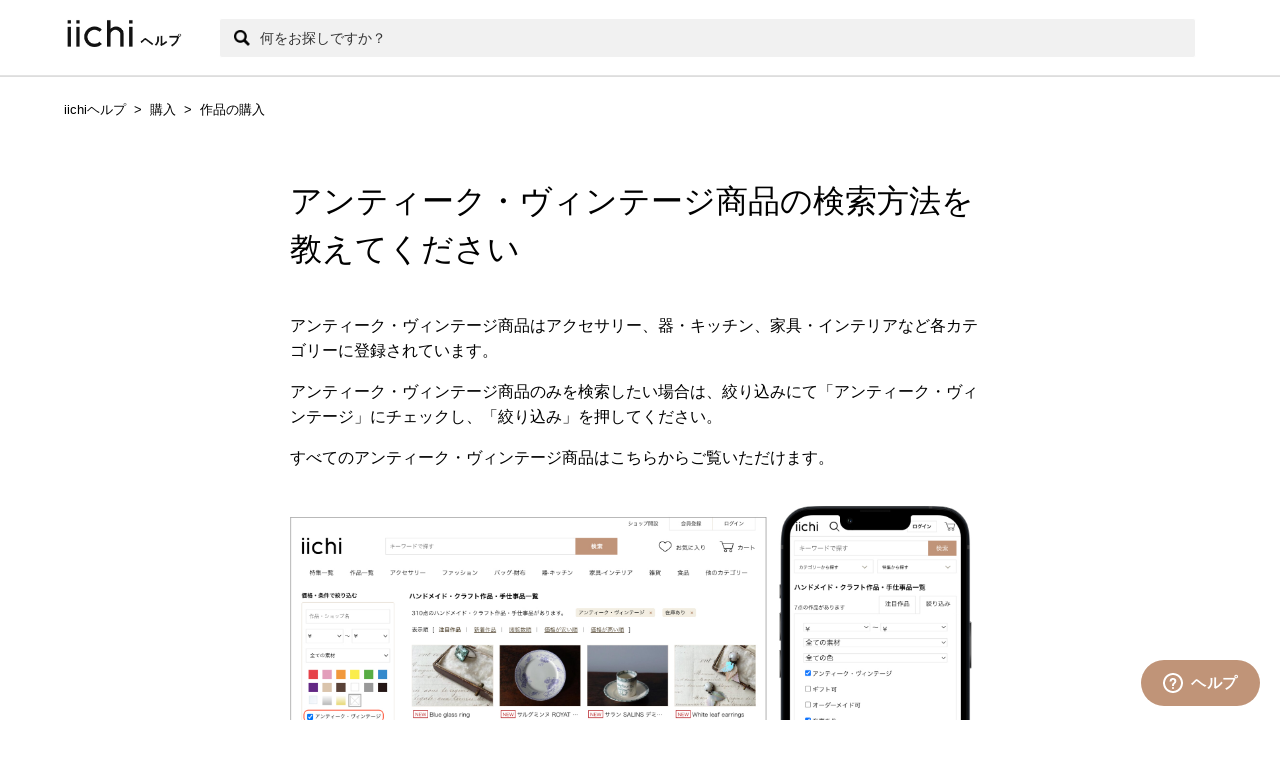

--- FILE ---
content_type: text/html; charset=utf-8
request_url: https://help.iichi.com/hc/ja/articles/19319682730521-%E3%82%A2%E3%83%B3%E3%83%86%E3%82%A3%E3%83%BC%E3%82%AF-%E3%83%B4%E3%82%A3%E3%83%B3%E3%83%86%E3%83%BC%E3%82%B8%E5%95%86%E5%93%81%E3%81%AE%E6%A4%9C%E7%B4%A2%E6%96%B9%E6%B3%95%E3%82%92%E6%95%99%E3%81%88%E3%81%A6%E3%81%8F%E3%81%A0%E3%81%95%E3%81%84
body_size: 4426
content:
<!DOCTYPE html>
<html dir="ltr" lang="ja">
<head>
  <meta charset="utf-8" />
  <!-- v26892 -->


  <title>アンティーク・ヴィンテージ商品の検索方法を教えてください &ndash; iichiヘルプ</title>

  <meta name="csrf-param" content="authenticity_token">
<meta name="csrf-token" content="">

  <meta name="description" content="アンティーク・ヴィンテージ商品はアクセサリー、器・キッチン、家具・インテリアなど各カテゴリーに登録されています。 アンティーク・ヴィンテージ商品のみを検索したい場合は、絞り込みにて「アンティーク・ヴィンテージ」にチェックし、「絞り込み」を押してください。..." /><meta property="og:image" content="https://help.iichi.com/hc/theming_assets/01HZM70PDBF0K2HMKD871YZWYM" />
<meta property="og:type" content="website" />
<meta property="og:site_name" content="iichiヘルプ" />
<meta property="og:title" content="アンティーク・ヴィンテージ商品の検索方法を教えてください" />
<meta property="og:description" content="アンティーク・ヴィンテージ商品はアクセサリー、器・キッチン、家具・インテリアなど各カテゴリーに登録されています。
アンティーク・ヴィンテージ商品のみを検索したい場合は、絞り込みにて「アンティーク・ヴィンテージ」にチェックし、「絞り込み」を押してください。
すべてのアンティーク・ヴィンテージ商品はこちらからご覧いただけます。" />
<meta property="og:url" content="https://help.iichi.com/hc/ja/articles/19319682730521" />
<link rel="canonical" href="https://help.iichi.com/hc/ja/articles/19319682730521-%E3%82%A2%E3%83%B3%E3%83%86%E3%82%A3%E3%83%BC%E3%82%AF-%E3%83%B4%E3%82%A3%E3%83%B3%E3%83%86%E3%83%BC%E3%82%B8%E5%95%86%E5%93%81%E3%81%AE%E6%A4%9C%E7%B4%A2%E6%96%B9%E6%B3%95%E3%82%92%E6%95%99%E3%81%88%E3%81%A6%E3%81%8F%E3%81%A0%E3%81%95%E3%81%84">
<link rel="alternate" hreflang="ja" href="https://help.iichi.com/hc/ja/articles/19319682730521-%E3%82%A2%E3%83%B3%E3%83%86%E3%82%A3%E3%83%BC%E3%82%AF-%E3%83%B4%E3%82%A3%E3%83%B3%E3%83%86%E3%83%BC%E3%82%B8%E5%95%86%E5%93%81%E3%81%AE%E6%A4%9C%E7%B4%A2%E6%96%B9%E6%B3%95%E3%82%92%E6%95%99%E3%81%88%E3%81%A6%E3%81%8F%E3%81%A0%E3%81%95%E3%81%84">
<link rel="alternate" hreflang="x-default" href="https://help.iichi.com/hc/ja/articles/19319682730521-%E3%82%A2%E3%83%B3%E3%83%86%E3%82%A3%E3%83%BC%E3%82%AF-%E3%83%B4%E3%82%A3%E3%83%B3%E3%83%86%E3%83%BC%E3%82%B8%E5%95%86%E5%93%81%E3%81%AE%E6%A4%9C%E7%B4%A2%E6%96%B9%E6%B3%95%E3%82%92%E6%95%99%E3%81%88%E3%81%A6%E3%81%8F%E3%81%A0%E3%81%95%E3%81%84">

  <link rel="stylesheet" href="//static.zdassets.com/hc/assets/application-f34d73e002337ab267a13449ad9d7955.css" media="all" id="stylesheet" />
    <!-- Entypo pictograms by Daniel Bruce — www.entypo.com -->
    <link rel="stylesheet" href="//static.zdassets.com/hc/assets/theming_v1_support-e05586b61178dcde2a13a3d323525a18.css" media="all" />
  <link rel="stylesheet" type="text/css" href="/hc/theming_assets/457765/258654/style.css?digest=35412616244377">

  <link rel="icon" type="image/x-icon" href="/hc/theming_assets/01HZM70PHKSGPA4BXNXT6NHN4S">

    <script src="//static.zdassets.com/hc/assets/jquery-ed472032c65bb4295993684c673d706a.js"></script>
    

  <meta content="width=device-width, initial-scale=1.0" name="viewport" />

  <script type="text/javascript" src="/hc/theming_assets/457765/258654/script.js?digest=35412616244377"></script>
</head>
<body class="">
  
  
  

  <header id="top" class="header">
  <div class="header-inner clearfix">
    <a title="ホーム" href="/hc/ja">
      <img src="/hc/theming_assets/01HZM70PDBF0K2HMKD871YZWYM" alt="ロゴ" width="150">
    </a>
    <div class="header-search">
      <form role="search" class="search search-full" data-search="" data-instant="true" autocomplete="off" action="/hc/ja/search" accept-charset="UTF-8" method="get"><input type="hidden" name="utf8" value="&#x2713;" autocomplete="off" /><input type="search" name="query" id="query" placeholder="検索" autocomplete="off" aria-label="検索" /></form>
    </div>
  </div>
</header>


  <main role="main">
    <div class="container-divider"></div>
<div class="container">
  <nav class="sub-nav">
    <ol class="breadcrumbs">
  
    <li title="iichiヘルプ">
      
        <a href="/hc/ja">iichiヘルプ</a>
      
    </li>
  
    <li title="購入">
      
        <a href="/hc/ja/categories/9128366319769-%E8%B3%BC%E5%85%A5">購入</a>
      
    </li>
  
    <li title="作品の購入">
      
        <a href="/hc/ja/sections/9128718909081-%E4%BD%9C%E5%93%81%E3%81%AE%E8%B3%BC%E5%85%A5">作品の購入</a>
      
    </li>
  
</ol>

    
  </nav>

  <div class="article-container" id="article-container">
    <!--<section class="article-sidebar">
      
    </section>-->

    <article class="article">
      <header class="article-header">
        <h1 title="アンティーク・ヴィンテージ商品の検索方法を教えてください" class="article-title">
          アンティーク・ヴィンテージ商品の検索方法を教えてください
          
        </h1>

        <div class="article-author">
          
        </div>

        
      </header>

      <section class="article-info">
        <div class="article-content">
          <div class="article-body"><p>アンティーク・ヴィンテージ商品はアクセサリー、器・キッチン、家具・インテリアなど各カテゴリーに登録されています。</p>
<p>アンティーク・ヴィンテージ商品のみを検索したい場合は、絞り込みにて「アンティーク・ヴィンテージ」にチェックし、「絞り込み」を押してください。</p>
<p>すべてのアンティーク・ヴィンテージ商品は<a class="c-link" href="https://www.iichi.com/listing?vintage=on" target="_blank" rel="noopener" data-stringify-link="https://www.iichi.com/listing?q=&amp;gift=0&amp;ordermade=0&amp;vintage=1&amp;selling=0&amp;sort=popular&amp;order=asc" data-sk="tooltip_parent">こちら</a>からご覧いただけます。</p>
<p><img style="font-family: -apple-system, BlinkMacSystemFont, 'Segoe UI', Helvetica, Arial, sans-serif;" src="/hc/article_attachments/19645695634073" alt="Group"></p></div>

          <div class="article-attachments">
            <ul class="attachments">
              
            </ul>
          </div>
        </div>
      </section>

      <footer>
        <div class="article-footer">
          
          
        </div>

        <div class="article-more-questions">
          
        </div>
        <div class="article-return-to-top">
          <a href="#article-container">ページの先頭へ戻る<span class="icon-arrow-up"></span></a>
        </div>
      </footer>

      <section class="article-relatives">
        
        
          
  <section class="related-articles">
    
      <h3 class="related-articles-title">関連記事</h3>
    
    <ul>
      
        <li>
          <a href="/hc/ja/related/click?data=BAh7CjobZGVzdGluYXRpb25fYXJ0aWNsZV9pZGkEu%[base64]%3D--525112d593a268c89e3df4f2b5ecc189069fd57e" rel="nofollow">出品基準について</a>
        </li>
      
        <li>
          <a href="/hc/ja/related/click?data=[base64]%3D--338d4741dc31ed6a6fe9f23e2838e3ccbe60dc9f" rel="nofollow">配送方法を作成する</a>
        </li>
      
        <li>
          <a href="/hc/ja/related/click?data=[base64]%3D--0e15b1e6b4cf200d76293f106dc1c322495f7e06" rel="nofollow">お酒の購入方法について</a>
        </li>
      
    </ul>
  </section>


        
      </section>
      
    </article>
  </div>
</div>

  </main>

  <footer class="footer">
  <div class="footer-inner">
    <ul>
      <li><a href="https://www.iichi.com" target="_blank">iichi.com</a></li>
      <li><a href="https://www.iichi.co.jp/" target="_blank">運営企業</a></li>
      <li><a href="/hc/ja/requests/new">お問い合わせ</a></li>
      <li><a href="https://www.iichi.com/rule" target="_blank">利用規約</a></li>
      <li><a href="https://www.iichi.com/privacy" target="_blank">プライバシーポリシー</a></li>
    </ul>
  </div>
</footer>



  <!-- / -->

  
  <script src="//static.zdassets.com/hc/assets/ja.dab7145c93f6aa6cbfac.js"></script>
  

  <script type="text/javascript">
  /*

    Greetings sourcecode lurker!

    This is for internal Zendesk and legacy usage,
    we don't support or guarantee any of these values
    so please don't build stuff on top of them.

  */

  HelpCenter = {};
  HelpCenter.account = {"subdomain":"iichi","environment":"production","name":"iichi運営チーム"};
  HelpCenter.user = {"identifier":"da39a3ee5e6b4b0d3255bfef95601890afd80709","email":null,"name":"","role":"anonymous","avatar_url":"https://assets.zendesk.com/hc/assets/default_avatar.png","is_admin":false,"organizations":[],"groups":[]};
  HelpCenter.internal = {"asset_url":"//static.zdassets.com/hc/assets/","web_widget_asset_composer_url":"https://static.zdassets.com/ekr/snippet.js","current_session":{"locale":"ja","csrf_token":null,"shared_csrf_token":null},"usage_tracking":{"event":"article_viewed","data":"[base64]","url":"https://help.iichi.com/hc/activity"},"current_record_id":"19319682730521","current_record_url":"/hc/ja/articles/19319682730521-%E3%82%A2%E3%83%B3%E3%83%86%E3%82%A3%E3%83%BC%E3%82%AF-%E3%83%B4%E3%82%A3%E3%83%B3%E3%83%86%E3%83%BC%E3%82%B8%E5%95%86%E5%93%81%E3%81%AE%E6%A4%9C%E7%B4%A2%E6%96%B9%E6%B3%95%E3%82%92%E6%95%99%E3%81%88%E3%81%A6%E3%81%8F%E3%81%A0%E3%81%95%E3%81%84","current_record_title":"アンティーク・ヴィンテージ商品の検索方法を教えてください","current_text_direction":"ltr","current_brand_id":258654,"current_brand_name":"iichi運営チーム","current_brand_url":"https://iichi.zendesk.com","current_brand_active":true,"current_path":"/hc/ja/articles/19319682730521-%E3%82%A2%E3%83%B3%E3%83%86%E3%82%A3%E3%83%BC%E3%82%AF-%E3%83%B4%E3%82%A3%E3%83%B3%E3%83%86%E3%83%BC%E3%82%B8%E5%95%86%E5%93%81%E3%81%AE%E6%A4%9C%E7%B4%A2%E6%96%B9%E6%B3%95%E3%82%92%E6%95%99%E3%81%88%E3%81%A6%E3%81%8F%E3%81%A0%E3%81%95%E3%81%84","show_autocomplete_breadcrumbs":true,"user_info_changing_enabled":false,"has_user_profiles_enabled":false,"has_end_user_attachments":true,"user_aliases_enabled":false,"has_anonymous_kb_voting":false,"has_multi_language_help_center":true,"show_at_mentions":false,"embeddables_config":{"embeddables_web_widget":true,"embeddables_help_center_auth_enabled":false,"embeddables_connect_ipms":false},"answer_bot_subdomain":"static","gather_plan_state":"subscribed","has_article_verification":false,"has_gather":true,"has_ckeditor":false,"has_community_enabled":false,"has_community_badges":false,"has_community_post_content_tagging":false,"has_gather_content_tags":false,"has_guide_content_tags":true,"has_user_segments":true,"has_answer_bot_web_form_enabled":false,"has_garden_modals":false,"theming_cookie_key":"hc-da39a3ee5e6b4b0d3255bfef95601890afd80709-2-preview","is_preview":false,"has_search_settings_in_plan":true,"theming_api_version":1,"theming_settings":{"brand_color":"rgba(185, 150, 124, 1)","brand_text_color":"#FFFFFF","text_color":"rgba(0, 0, 0, 1)","link_color":"rgba(185, 150, 124, 1)","background_color":"#FFFFFF","heading_font":"-apple-system, BlinkMacSystemFont, 'Segoe UI', Helvetica, Arial, sans-serif","text_font":"-apple-system, BlinkMacSystemFont, 'Segoe UI', Helvetica, Arial, sans-serif","logo":"/hc/theming_assets/01HZM70PDBF0K2HMKD871YZWYM","favicon":"/hc/theming_assets/01HZM70PHKSGPA4BXNXT6NHN4S","homepage_background_image":"/hc/theming_assets/01HZM70QNBAF8YPKS9BYB9KQPQ","community_background_image":"/hc/theming_assets/01HZM70RS188R57FPMZB98SSPX","community_image":"/hc/theming_assets/01HZM70SAHGRVYEVNFA1V8WDV8","instant_search":true,"scoped_kb_search":true,"scoped_community_search":false,"show_recent_activity":false,"show_articles_in_section":false,"show_article_author":false,"show_article_comments":false,"show_follow_article":false,"show_recently_viewed_articles":false,"show_related_articles":true,"show_article_sharing":false,"show_follow_section":false,"show_follow_post":false,"show_post_sharing":false,"show_follow_topic":false},"has_pci_credit_card_custom_field":false,"help_center_restricted":false,"is_assuming_someone_else":false,"flash_messages":[],"user_photo_editing_enabled":true,"user_preferred_locale":"ja","base_locale":"ja","login_url":"https://iichi.zendesk.com/access?brand_id=258654\u0026return_to=https%3A%2F%2Fhelp.iichi.com%2Fhc%2Fja%2Farticles%2F19319682730521-%25E3%2582%25A2%25E3%2583%25B3%25E3%2583%2586%25E3%2582%25A3%25E3%2583%25BC%25E3%2582%25AF-%25E3%2583%25B4%25E3%2582%25A3%25E3%2583%25B3%25E3%2583%2586%25E3%2583%25BC%25E3%2582%25B8%25E5%2595%2586%25E5%2593%2581%25E3%2581%25AE%25E6%25A4%259C%25E7%25B4%25A2%25E6%2596%25B9%25E6%25B3%2595%25E3%2582%2592%25E6%2595%2599%25E3%2581%2588%25E3%2581%25A6%25E3%2581%258F%25E3%2581%25A0%25E3%2581%2595%25E3%2581%2584","has_alternate_templates":false,"has_custom_statuses_enabled":true,"has_hc_generative_answers_setting_enabled":true,"has_generative_search_with_zgpt_enabled":false,"has_suggested_initial_questions_enabled":false,"has_guide_service_catalog":false,"has_service_catalog_search_poc":false,"has_service_catalog_itam":false,"has_csat_reverse_2_scale_in_mobile":false,"has_knowledge_navigation":false,"has_unified_navigation":false,"has_unified_navigation_eap_access":false,"has_csat_bet365_branding":false,"version":"v26892","dev_mode":false};
</script>

  
  <script src="//static.zdassets.com/hc/assets/moment-3b62525bdab669b7b17d1a9d8b5d46b4.js"></script>
  <script src="//static.zdassets.com/hc/assets/hc_enduser-9d4172d9b2efbb6d87e4b5da3258eefa.js"></script>
  
  
</body>
</html>